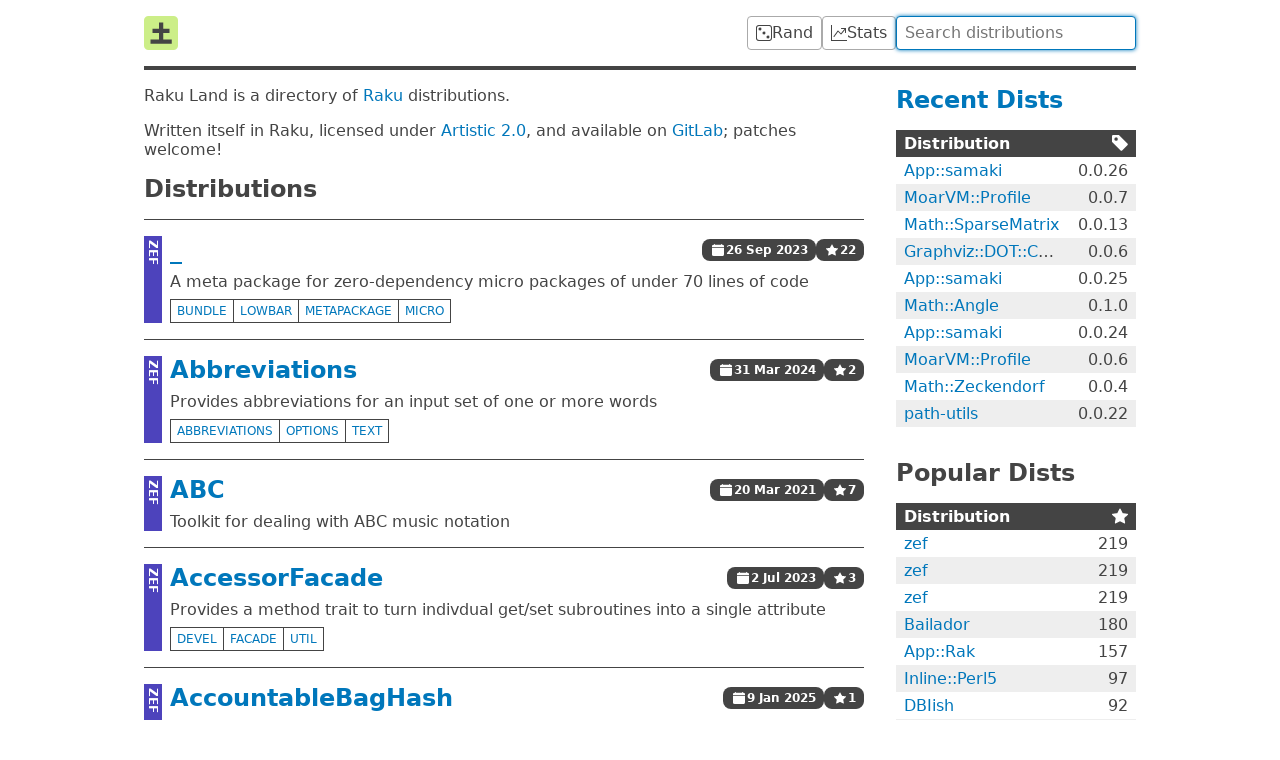

--- FILE ---
content_type: text/html; charset=utf-8
request_url: https://raku.land/
body_size: 3451
content:


<!doctype html>

<html lang=en>

<title>Raku Land</title>
<meta property="og:title" content="Raku Land">

<link href=/recent/json rel=alternate type=application/json>

    <meta name=description          content="Raku Land is a directory of Raku distributions.">
    <meta property="og:description" content="Raku Land is a directory of Raku distributions.">

    <meta property="og:image" content="https://raku.land/logo.png">
    <meta property="og:image:width" content=200>
    <meta property="og:image:height" content=200>


<meta name=viewport content="width=device-width">

<link href="/dist/css/common-ECA4XSCL.css" rel=stylesheet><link href="/dist/css/index-FFGMLA2T.css" rel=stylesheet>
<script src="/dist/js/common-JKTEW542.js" type=module></script>

    
    <link rel=next href="?page=2">

<header>
    <a id=logo href=/ title=Home><svg viewbox="0 0 16 16"><rect width="16" height="16" rx="2" fill="#ce8"/><path d="M3 12h10M4 7h8M8 3v10" stroke="#444" stroke-width="2"/></svg>
</a>

    <a class=btn href=/rand title="Random Distribution">
        <svg viewBox="0 0 16 16" xmlns="http://www.w3.org/2000/svg"><path d="M13 1a2 2 0 0 1 2 2v10a2 2 0 0 1-2 2H3a2 2 0 0 1-2-2V3a2 2 0 0 1 2-2h10zM3 0a3 3 0 0 0-3 3v10a3 3 0 0 0 3 3h10a3 3 0 0 0 3-3V3a3 3 0 0 0-3-3H3zM5.5 4a1.5 1.5 0 1 1-3 0 1.5 1.5 0 0 1 3 0zm8 8a1.5 1.5 0 1 1-3 0 1.5 1.5 0 0 1 3 0zm-4-4a1.5 1.5 0 1 1-3 0 1.5 1.5 0 0 1 3 0"/></svg>

        <span>Rand</span>
    </a>

    <a class=btn href=/stats title="Distribution Statistics">
        <svg viewBox="0 0 16 16" xmlns="http://www.w3.org/2000/svg"><path d="M0 0h1v15h15v1H0V0zm10 3.5a.5.5 0 01.5-.5h4a.5.5 0 01.5.5v4a.5.5 0 01-1 0V4.9l-3.613 4.417a.5.5 0 01-.74.037L7.06 6.767l-3.656 5.027a.5.5 0 01-.808-.588l4-5.5a.5.5 0 01.758-.06l2.609 2.61L13.445 4H10.5a.5.5 0 01-.5-.5"/></svg>

        <span>Stats</span>
    </a>

    <form action=/ id=search>
        <input autocomplete=off autofocus name=q
            placeholder="Search distributions" type=search value="">
    </form>
</header>


<main>
    <section>
        <p>
            Raku Land is a directory of <a href=//raku.org>Raku</a>
            distributions.

        <p>
            Written itself in Raku, licensed under
            <a href=//spdx.org/licenses/Artistic-2.0.html>Artistic 2.0</a>,
            and available on
            <a href=//gitlab.com/raku-land/raku-land>GitLab</a>;
            patches welcome!


        <h2>Distributions</h2>

        <ul id=dists>
<li>        <div class="eco with-tags zef" title="zef">
            ZEF
        </div>
        <header>
            <h2>
                <a href="/zef:codesections/_">
                    _
                </a>
            </h2>
            <time class=badge datetime="2023-09-26T15:19:26Z">
                <svg viewBox="0 0 16 16"><path d="M3.5 0a.5.5 0 01.5.5V1h8V.5a.5.5 0 011 0V1h1a2 2 0 012 2v11a2 2 0 01-2 2H2a2 2 0 01-2-2V5h16V4H0V3a2 2 0 012-2h1V.5a.5.5 0 01.5-.5"/></svg>

                26 Sep 2023
            </time>
<div class=badge title="22 stars">                <svg viewBox="0 0 16 16"><path d="M3.612 15.443c-.386.198-.824-.149-.746-.592l.83-4.73L.173 6.765c-.329-.314-.158-.888.283-.95l4.898-.696L7.538.792c.197-.39.73-.39.927 0l2.184 4.327 4.898.696c.441.062.612.636.283.95l-3.523 3.356.83 4.73c.078.443-.36.79-.746.592L8 13.187l-4.389 2.256"/></svg>

                22
            </div>        </header>
        <p>
            A meta package for zero-dependency micro packages of under 70 lines of code
<div>            <div class=tags>
<a href="/tags/bundle">
                        bundle
                </a><a href="/tags/lowbar">
                        lowbar
                </a><a href="/tags/metapackage">
                        metapackage
                </a><a href="/tags/micro">
                        micro
                </a>            </div>
        </div>    </li><li>        <div class="eco with-tags zef" title="zef">
            ZEF
        </div>
        <header>
            <h2>
                <a href="/zef:tbrowder/Abbreviations">
                    Abbreviations
                </a>
            </h2>
            <time class=badge datetime="2024-03-31T14:20:01Z">
                <svg viewBox="0 0 16 16"><path d="M3.5 0a.5.5 0 01.5.5V1h8V.5a.5.5 0 011 0V1h1a2 2 0 012 2v11a2 2 0 01-2 2H2a2 2 0 01-2-2V5h16V4H0V3a2 2 0 012-2h1V.5a.5.5 0 01.5-.5"/></svg>

                31 Mar 2024
            </time>
<div class=badge title="2 stars">                <svg viewBox="0 0 16 16"><path d="M3.612 15.443c-.386.198-.824-.149-.746-.592l.83-4.73L.173 6.765c-.329-.314-.158-.888.283-.95l4.898-.696L7.538.792c.197-.39.73-.39.927 0l2.184 4.327 4.898.696c.441.062.612.636.283.95l-3.523 3.356.83 4.73c.078.443-.36.79-.746.592L8 13.187l-4.389 2.256"/></svg>

                2
            </div>        </header>
        <p>
            Provides abbreviations for an input set of one or more words
<div>            <div class=tags>
<a href="/tags/abbreviations">
                        abbreviations
                </a><a href="/tags/options">
                        options
                </a><a href="/tags/text">
                        text
                </a>            </div>
        </div>    </li><li>        <div class="eco  zef" title="zef">
            ZEF
        </div>
        <header>
            <h2>
                <a href="/zef:colomon/ABC">
                    ABC
                </a>
            </h2>
            <time class=badge datetime="2021-03-20T17:21:50Z">
                <svg viewBox="0 0 16 16"><path d="M3.5 0a.5.5 0 01.5.5V1h8V.5a.5.5 0 011 0V1h1a2 2 0 012 2v11a2 2 0 01-2 2H2a2 2 0 01-2-2V5h16V4H0V3a2 2 0 012-2h1V.5a.5.5 0 01.5-.5"/></svg>

                20 Mar 2021
            </time>
<div class=badge title="7 stars">                <svg viewBox="0 0 16 16"><path d="M3.612 15.443c-.386.198-.824-.149-.746-.592l.83-4.73L.173 6.765c-.329-.314-.158-.888.283-.95l4.898-.696L7.538.792c.197-.39.73-.39.927 0l2.184 4.327 4.898.696c.441.062.612.636.283.95l-3.523 3.356.83 4.73c.078.443-.36.79-.746.592L8 13.187l-4.389 2.256"/></svg>

                7
            </div>        </header>
        <p>
            Toolkit for dealing with ABC music notation
    </li><li>        <div class="eco with-tags zef" title="zef">
            ZEF
        </div>
        <header>
            <h2>
                <a href="/zef:jonathanstowe/AccessorFacade">
                    AccessorFacade
                </a>
            </h2>
            <time class=badge datetime="2023-07-02T07:32:48Z">
                <svg viewBox="0 0 16 16"><path d="M3.5 0a.5.5 0 01.5.5V1h8V.5a.5.5 0 011 0V1h1a2 2 0 012 2v11a2 2 0 01-2 2H2a2 2 0 01-2-2V5h16V4H0V3a2 2 0 012-2h1V.5a.5.5 0 01.5-.5"/></svg>

                2 Jul 2023
            </time>
<div class=badge title="3 stars">                <svg viewBox="0 0 16 16"><path d="M3.612 15.443c-.386.198-.824-.149-.746-.592l.83-4.73L.173 6.765c-.329-.314-.158-.888.283-.95l4.898-.696L7.538.792c.197-.39.73-.39.927 0l2.184 4.327 4.898.696c.441.062.612.636.283.95l-3.523 3.356.83 4.73c.078.443-.36.79-.746.592L8 13.187l-4.389 2.256"/></svg>

                3
            </div>        </header>
        <p>
            Provides a method trait to turn indivdual get/set subroutines into a single attribute
<div>            <div class=tags>
<a href="/tags/devel">
                        devel
                </a><a href="/tags/facade">
                        facade
                </a><a href="/tags/util">
                        util
                </a>            </div>
        </div>    </li><li>        <div class="eco with-tags zef" title="zef">
            ZEF
        </div>
        <header>
            <h2>
                <a href="/zef:lizmat/AccountableBagHash">
                    AccountableBagHash
                </a>
            </h2>
            <time class=badge datetime="2025-01-09T11:10:32Z">
                <svg viewBox="0 0 16 16"><path d="M3.5 0a.5.5 0 01.5.5V1h8V.5a.5.5 0 011 0V1h1a2 2 0 012 2v11a2 2 0 01-2 2H2a2 2 0 01-2-2V5h16V4H0V3a2 2 0 012-2h1V.5a.5.5 0 01.5-.5"/></svg>

                9 Jan 2025
            </time>
<div class=badge title="1 stars">                <svg viewBox="0 0 16 16"><path d="M3.612 15.443c-.386.198-.824-.149-.746-.592l.83-4.73L.173 6.765c-.329-.314-.158-.888.283-.95l4.898-.696L7.538.792c.197-.39.73-.39.927 0l2.184 4.327 4.898.696c.441.062.612.636.283.95l-3.523 3.356.83 4.73c.078.443-.36.79-.746.592L8 13.187l-4.389 2.256"/></svg>

                1
            </div>        </header>
        <p>
            be an accountable BagHash / MixHash
<div>            <div class=tags>
<a href="/tags/util">
                        util
                </a>            </div>
        </div>    </li><li>        <div class="eco  zef" title="zef">
            ZEF
        </div>
        <header>
            <h2>
                <a href="/zef:raku-community-modules/Acme::Anguish">
                    Acme::Anguish
                </a>
            </h2>
            <time class=badge datetime="2024-12-29T19:16:26Z">
                <svg viewBox="0 0 16 16"><path d="M3.5 0a.5.5 0 01.5.5V1h8V.5a.5.5 0 011 0V1h1a2 2 0 012 2v11a2 2 0 01-2 2H2a2 2 0 01-2-2V5h16V4H0V3a2 2 0 012-2h1V.5a.5.5 0 01.5-.5"/></svg>

                29 Dec 2024
            </time>
<div class=badge title="17 stars">                <svg viewBox="0 0 16 16"><path d="M3.612 15.443c-.386.198-.824-.149-.746-.592l.83-4.73L.173 6.765c-.329-.314-.158-.888.283-.95l4.898-.696L7.538.792c.197-.39.73-.39.927 0l2.184 4.327 4.898.696c.441.062.612.636.283.95l-3.523 3.356.83 4.73c.078.443-.36.79-.746.592L8 13.187l-4.389 2.256"/></svg>

                17
            </div>        </header>
        <p>
            Use Anguish programming language in your Raku programs
    </li><li>        <div class="eco  zef" title="zef">
            ZEF
        </div>
        <header>
            <h2>
                <a href="/zef:Kaiepi/Acme::BaseCJK">
                    Acme::BaseCJK
                </a>
            </h2>
            <time class=badge datetime="2022-06-24T02:04:30Z">
                <svg viewBox="0 0 16 16"><path d="M3.5 0a.5.5 0 01.5.5V1h8V.5a.5.5 0 011 0V1h1a2 2 0 012 2v11a2 2 0 01-2 2H2a2 2 0 01-2-2V5h16V4H0V3a2 2 0 012-2h1V.5a.5.5 0 01.5-.5"/></svg>

                24 Jun 2022
            </time>
<div class=badge title="0 stars">                <svg viewBox="0 0 16 16"><path d="M3.612 15.443c-.386.198-.824-.149-.746-.592l.83-4.73L.173 6.765c-.329-.314-.158-.888.283-.95l4.898-.696L7.538.792c.197-.39.73-.39.927 0l2.184 4.327 4.898.696c.441.062.612.636.283.95l-3.523 3.356.83 4.73c.078.443-.36.79-.746.592L8 13.187l-4.389 2.256"/></svg>

                0
            </div>        </header>
        <p>
            More digits for more better
    </li><li>        <div class="eco with-tags zef" title="zef">
            ZEF
        </div>
        <header>
            <h2>
                <a href="/zef:lizmat/Acme::Cow">
                    Acme::Cow
                </a>
            </h2>
            <time class=badge datetime="2021-09-09T17:13:38Z">
                <svg viewBox="0 0 16 16"><path d="M3.5 0a.5.5 0 01.5.5V1h8V.5a.5.5 0 011 0V1h1a2 2 0 012 2v11a2 2 0 01-2 2H2a2 2 0 01-2-2V5h16V4H0V3a2 2 0 012-2h1V.5a.5.5 0 01.5-.5"/></svg>

                9 Sep 2021
            </time>
<div class=badge title="1 stars">                <svg viewBox="0 0 16 16"><path d="M3.612 15.443c-.386.198-.824-.149-.746-.592l.83-4.73L.173 6.765c-.329-.314-.158-.888.283-.95l4.898-.696L7.538.792c.197-.39.73-.39.927 0l2.184 4.327 4.898.696c.441.062.612.636.283.95l-3.523 3.356.83 4.73c.078.443-.36.79-.746.592L8 13.187l-4.389 2.256"/></svg>

                1
            </div>        </header>
        <p>
            Talking barnyard animals (or ASCII art in general)
<div>            <div class=tags>
<a href="/tags/cpan5">
                        cpan5
                </a>            </div>
        </div>    </li><li>        <div class="eco with-tags p6c" title="p6c">
            P6C
        </div>
        <header>
            <h2>
                <a href="/github:hankache/Acme::Cow">
                    Acme::Cow
                </a>
            </h2>
            <time class=badge datetime="2020-04-01T20:11:55Z">
                <svg viewBox="0 0 16 16"><path d="M3.5 0a.5.5 0 01.5.5V1h8V.5a.5.5 0 011 0V1h1a2 2 0 012 2v11a2 2 0 01-2 2H2a2 2 0 01-2-2V5h16V4H0V3a2 2 0 012-2h1V.5a.5.5 0 01.5-.5"/></svg>

                1 Apr 2020
            </time>
<div class=badge title="5 stars">                <svg viewBox="0 0 16 16"><path d="M3.612 15.443c-.386.198-.824-.149-.746-.592l.83-4.73L.173 6.765c-.329-.314-.158-.888.283-.95l4.898-.696L7.538.792c.197-.39.73-.39.927 0l2.184 4.327 4.898.696c.441.062.612.636.283.95l-3.523 3.356.83 4.73c.078.443-.36.79-.746.592L8 13.187l-4.389 2.256"/></svg>

                5
            </div>        </header>
        <p>
            Raku implementation of cowsay.
<div>            <div class=tags>
<a href="/tags/acme">
                        acme
                </a><a href="/tags/fun">
                        fun
                </a>            </div>
        </div>    </li><li>        <div class="eco with-tags zef" title="zef">
            ZEF
        </div>
        <header>
            <h2>
                <a href="/zef:lizmat/Acme::Don&apos;t">
                    Acme::Don't
                </a>
            </h2>
            <time class=badge datetime="2021-09-09T17:18:13Z">
                <svg viewBox="0 0 16 16"><path d="M3.5 0a.5.5 0 01.5.5V1h8V.5a.5.5 0 011 0V1h1a2 2 0 012 2v11a2 2 0 01-2 2H2a2 2 0 01-2-2V5h16V4H0V3a2 2 0 012-2h1V.5a.5.5 0 01.5-.5"/></svg>

                9 Sep 2021
            </time>
<div class=badge title="1 stars">                <svg viewBox="0 0 16 16"><path d="M3.612 15.443c-.386.198-.824-.149-.746-.592l.83-4.73L.173 6.765c-.329-.314-.158-.888.283-.95l4.898-.696L7.538.792c.197-.39.73-.39.927 0l2.184 4.327 4.898.696c.441.062.612.636.283.95l-3.523 3.356.83 4.73c.078.443-.36.79-.746.592L8 13.187l-4.389 2.256"/></svg>

                1
            </div>        </header>
        <p>
            The opposite of do
<div>            <div class=tags>
<a href="/tags/acme">
                        acme
                </a><a href="/tags/cpan5">
                        cpan5
                </a>            </div>
        </div>    </li></ul>

        <nav id=pagination>
    <span>
        
    </span>
    <span>
        1⁠–10 of 2,442
    </span>
    <span>
        <a href="?page=2">Next</a>
    </span>
</nav>

    </section>


    <aside>
        <h2><a href=recent>Recent Dists</a></h2>

        <table>
            <thead>
                <tr>
                    <th>Distribution
                    <th><div><svg viewBox="1 1 13.75 13.75"><path d="M2 1a1 1 0 00-1 1v4.586a1 1 0 00.293.707l7 7a1 1 0 001.414 0l4.586-4.586a1 1 0 000-1.414l-7-7A1 1 0 006.586 1H2zm4 3.5a1.5 1.5 0 11-3 0 1.5 1.5 0 013 0"/></svg>
</div>
                    <tbody>
<tr>            <td><a href="/zef:bduggan/App::samaki" title="App::samaki">App::samaki</a>
            <td>0.0.26
        </tr><tr>            <td><a href="/zef:lizmat/MoarVM::Profile" title="MoarVM::Profile">MoarVM::Profile</a>
            <td>0.0.7
        </tr><tr>            <td><a href="/zef:antononcube/Math::SparseMatrix" title="Math::SparseMatrix">Math::SparseMatrix</a>
            <td>0.0.13
        </tr><tr>            <td><a href="/zef:antononcube/Graphviz::DOT::Chessboard" title="Graphviz::DOT::Chessboard">Graphviz::DOT::Chessboard</a>
            <td>0.0.6
        </tr><tr>            <td><a href="/zef:bduggan/App::samaki" title="App::samaki">App::samaki</a>
            <td>0.0.25
        </tr><tr>            <td><a href="/zef:kjpye/Math::Angle" title="Math::Angle">Math::Angle</a>
            <td>0.1.0
        </tr><tr>            <td><a href="/zef:bduggan/App::samaki" title="App::samaki">App::samaki</a>
            <td>0.0.24
        </tr><tr>            <td><a href="/zef:lizmat/MoarVM::Profile" title="MoarVM::Profile">MoarVM::Profile</a>
            <td>0.0.6
        </tr><tr>            <td><a href="/zef:coke/Math::Zeckendorf" title="Math::Zeckendorf">Math::Zeckendorf</a>
            <td>0.0.4
        </tr><tr>            <td><a href="/zef:lizmat/path-utils" title="path-utils">path-utils</a>
            <td>0.0.22
        </tr>
        </table>
    </aside>

    <aside>
        <h2>Popular Dists</h2>

        <table>
            <thead>
                <tr>
                    <th>Distribution
                    <th><div><svg viewBox="0 0 16 16"><path d="M3.612 15.443c-.386.198-.824-.149-.746-.592l.83-4.73L.173 6.765c-.329-.314-.158-.888.283-.95l4.898-.696L7.538.792c.197-.39.73-.39.927 0l2.184 4.327 4.898.696c.441.062.612.636.283.95l-3.523 3.356.83 4.73c.078.443-.36.79-.746.592L8 13.187l-4.389 2.256"/></svg>
</div>
                    <tbody>
<tr>            <td><a href="/zef:ugexe/zef" title="zef">zef</a>
            <td>219
        </tr><tr>            <td><a href="/cpan:UGEXE/zef" title="zef">zef</a>
            <td>219
        </tr><tr>            <td><a href="/github:ugexe/zef" title="zef">zef</a>
            <td>219
        </tr><tr>            <td><a href="/cpan:UFOBAT/Bailador" title="Bailador">Bailador</a>
            <td>180
        </tr><tr>            <td><a href="/zef:lizmat/App::Rak" title="App::Rak">App::Rak</a>
            <td>157
        </tr><tr>            <td><a href="/cpan:NINE/Inline::Perl5" title="Inline::Perl5">Inline::Perl5</a>
            <td>97
        </tr><tr>            <td><a href="/zef:raku-community-modules/DBIish" title="DBIish">DBIish</a>
            <td>92
        </tr><tr>            <td><a href="/zef:cro/cro" title="cro">cro</a>
            <td>91
        </tr><tr>            <td><a href="/cpan:JNTHN/cro" title="cro">cro</a>
            <td>91
        </tr><tr>            <td><a href="/cpan:MORITZ/JSON::Tiny" title="JSON::Tiny">JSON::Tiny</a>
            <td>81
        </tr>
        </table>
    </aside>

    <aside>
        <h2><a href=prolific>Prolific Authors</a></h2>

        <table>
            <thead>
                <tr>
                    <th>Author
                    <th>#
                    <tbody>
<tr>            <td><a href="/zef:lizmat" title="Elizabeth Mattijsen (zef:lizmat)">Elizabeth Mattijsen</a>
            <td>248
        </tr><tr>            <td><a href="/zef:raku-community-modules" title="raku-community-modules (zef:raku-community-modules)">raku-community-modules</a>
            <td>205
        </tr><tr>            <td><a href="/zef:jonathanstowe" title="Jonathan Stowe (zef:jonathanstowe)">Jonathan Stowe</a>
            <td>90
        </tr><tr>            <td><a href="/zef:antononcube" title="Anton Antonov (zef:antononcube)">Anton Antonov</a>
            <td>88
        </tr><tr>            <td><a href="/zef:tbrowder" title="tbrowder (zef:tbrowder)">tbrowder</a>
            <td>54
        </tr><tr>            <td><a href="/zef:dwarring" title="David Warring (zef:dwarring)">David Warring</a>
            <td>47
        </tr><tr>            <td><a href="/zef:tony-o" title="tony-o (zef:tony-o)">tony-o</a>
            <td>44
        </tr><tr>            <td><a href="/cpan:TYIL" title="Patrick Spek (cpan:TYIL)">Patrick Spek</a>
            <td>43
        </tr><tr>            <td><a href="/zef:FRITH" title="Fernando Santagata (zef:FRITH)">Fernando Santagata</a>
            <td>37
        </tr><tr>            <td><a href="/zef:librasteve" title="librasteve (zef:librasteve)">librasteve</a>
            <td>34
        </tr>
        </table>
    </aside>
</main>



<footer>
    <a href=mailto:contact@raku.land>Email</a>
    •
    <a href=//gitlab.com/raku-land/raku-land>Git</a>
    •
    <a href=//web.libera.chat#raku-land>IRC</a>
    •
    <a href=//status.raku.land>Status</a>

    <a href=/build>Built <time datetime="2026-01-17T04:48:08.282691Z">8 mins ago</time></a>
</footer>
